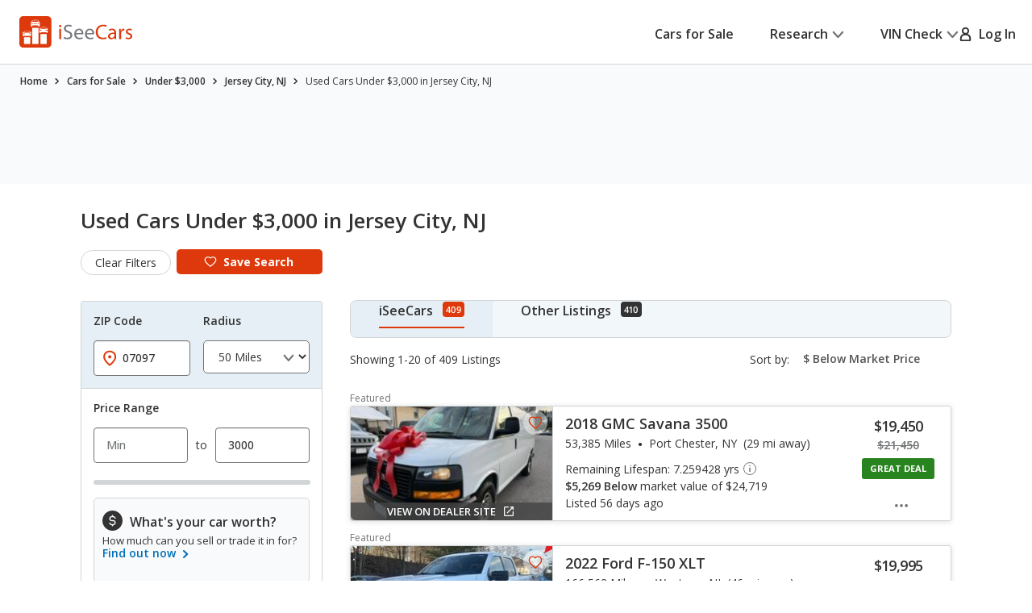

--- FILE ---
content_type: text/xml
request_url: https://sts.us-east-1.amazonaws.com/
body_size: 2042
content:
<AssumeRoleWithWebIdentityResponse xmlns="https://sts.amazonaws.com/doc/2011-06-15/">
  <AssumeRoleWithWebIdentityResult>
    <Audience>us-east-1:5b3bdc73-95c4-4d98-9c6d-d8827c9cc4e2</Audience>
    <AssumedRoleUser>
      <AssumedRoleId>AROAQIC2LZDDJOHMGZG6O:cwr</AssumedRoleId>
      <Arn>arn:aws:sts::017369385158:assumed-role/RUM-Monitor-us-east-1-017369385158-2222005809361-Unauth/cwr</Arn>
    </AssumedRoleUser>
    <Provider>cognito-identity.amazonaws.com</Provider>
    <Credentials>
      <AccessKeyId>ASIAQIC2LZDDAHYWYYTJ</AccessKeyId>
      <SecretAccessKey>8bgW91clUU86gRUXC3cQQ+mAn54Q3zktB25NamEY</SecretAccessKey>
      <SessionToken>IQoJb3JpZ2luX2VjEGYaCXVzLWVhc3QtMSJHMEUCIAYlpkUuIXaFfqWub/CZnxuoYLVDKVVRnmZoeKCr4DeYAiEA07KBXAKudUmZ2E3y+3glS4tXqB0xOEE+zIdNYQJ4vtcqhgMILxAAGgwwMTczNjkzODUxNTgiDH/nfSVSAGtGwOQSACrjAgQf/Z4D0gAdO9fbXdfl+6fek5AL1BLv2PEKIsZjjYhTwEpA7mwTXMmhh7GmIopfij4d+JDUyc5MkJRoVwXAz78F/[base64]/OFPYIhEIKjFjeJztrN7IImCziwoeg8CvAyIF2Ed8qb/J7yX+U/LGUJ0M6uV0ZgRHtCElXglplP9pS72jY+/oB5WLPz6MOb2BF2PL2Obczh6k9FW7RCQDJlmaLygQ6k4/uyZast2+sNWc5oi+FQ0kE2TDOlBbrSJdQGvu7LuLs7H0DgjjR/9YhTPK95welrCTs2+YK1tYxo4AphON4EQm2FWCizqwbcFJp6EQSdlcQuEJ+iGH1+YY/R3z9b0flF/PQfwhY=</SessionToken>
      <Expiration>2026-01-15T06:24:20Z</Expiration>
    </Credentials>
    <SubjectFromWebIdentityToken>us-east-1:040b4bc8-c686-c6cf-a701-b3ff9747f61b</SubjectFromWebIdentityToken>
  </AssumeRoleWithWebIdentityResult>
  <ResponseMetadata>
    <RequestId>7bccce88-9ce6-4793-bc81-b51050c02e66</RequestId>
  </ResponseMetadata>
</AssumeRoleWithWebIdentityResponse>
